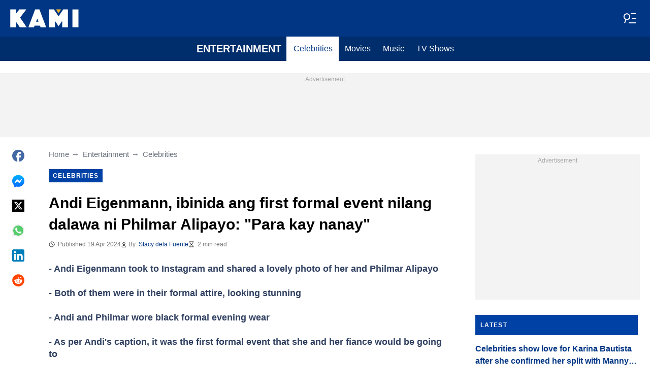

--- FILE ---
content_type: application/javascript
request_url: https://htlbid.com/v3/kami.com.ph/htlbid.js
body_size: 557
content:
/*HTLv3*/(e=>{const o=[[.5,64729,"68e69590-1d02-4dba-a0c1-14d5a78b8be0"],[1,64719,"113e2996-4c20-4be7-8ac8-0ecda05bff47"]],n="bid-64729-64719_50-50";const t=new URLSearchParams(e.location.search),c=Number(t.get("htlbidqa")),i=t.has("aditude_debug");let d;if(c)d=o.find((e=>e[1]===c)),i&&console.log("[BIDUI-AB-TEST] Selected version from URL param:",c);else{const e=Number(function(e){const o=document.cookie.match(new RegExp("(^| )"+e+"=([^;]+)"));return o?decodeURIComponent(o[2]):null}(n));if(e&&(d=o.find((o=>o[1]===e)),i&&console.log("[BIDUI-AB-TEST] Selected version from cookie:",e)),!d){const e=Math.random();i&&(console.log("[BIDUI-AB-TEST] Random number:",e),console.log("[BIDUI-AB-TEST] Available versions:",o.map((e=>({weight:e[0],id:e[1]}))))),d=o.find((o=>e<o[0])),d&&(i&&console.log("[BIDUI-AB-TEST] Selected new version:",d[1]),function(e,o,n){const t=new Date;t.setTime(t.getTime()+864e5*n),document.cookie=e+"="+encodeURIComponent(o)+"; expires="+t.toUTCString()+"; path=/"}(n,d[1].toString(),1))}}if(d){const o=e.document.createElement("script");o.src="https://htlbid.com/build/"+d[2]+"/htlbid.js",o.async=!0,e.document.head.appendChild(o)}})(window);